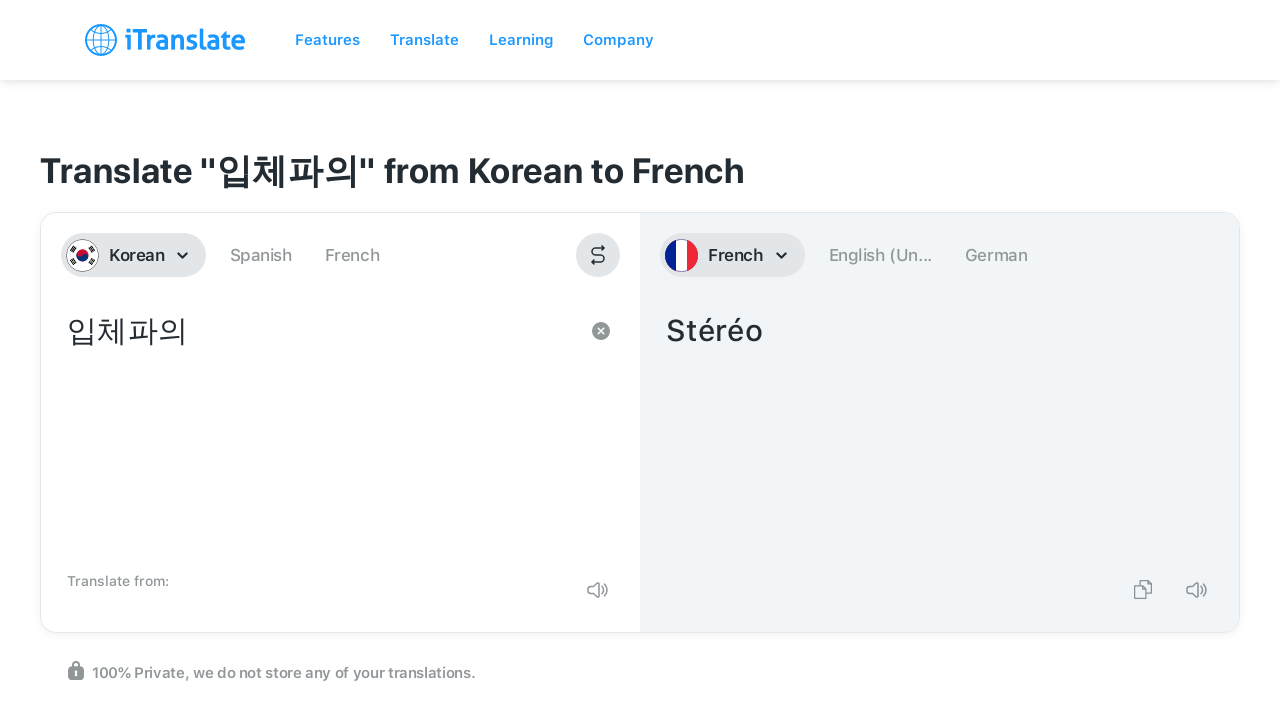

--- FILE ---
content_type: text/css; charset=utf-8
request_url: https://itranslate.com/css/webapp/webapp-layout.css
body_size: -398
content:
.webappLayout{height:auto;width:100%;max-width:1280px;margin:auto;padding:50px 20px 50px}@media screen and (max-width:479px){.webappLayout{margin-bottom:0;height:auto;padding:25px 20px}}

--- FILE ---
content_type: image/svg+xml
request_url: https://itranslate.com/images/product_icon_itranslate_for_android.svg
body_size: 1526
content:
<?xml version="1.0" encoding="UTF-8"?>
<svg width="40px" height="40px" viewBox="0 0 40 40" version="1.1" xmlns="http://www.w3.org/2000/svg" xmlns:xlink="http://www.w3.org/1999/xlink">
    <!-- Generator: Sketch 63 (92445) - https://sketch.com -->
    <title>Product Icons / Single Colored / iTranslate for Android</title>
    <desc>Created with Sketch.</desc>
    <defs>
        <path d="M14,0 C21.7319865,0 28,6.2680135 28,14 C28,21.7319865 21.7319865,28 14,28 C6.2680135,28 0,21.7319865 0,14 C0,6.2680135 6.2680135,0 14,0 Z M9.14742038,21.1017065 L8.8498012,21.230238 C9.95223864,24.0098974 11.6643881,25.8712427 13.5716642,26.115484 L13.5717434,20.149934 C12.0091718,20.2016504 10.517982,20.5353234 9.14742038,21.1017065 Z M14.4282566,20.149934 L14.4283358,26.115484 C16.3356119,25.8712427 18.0477614,24.0098974 19.1501988,21.230238 C17.6987018,20.5853873 16.1045544,20.2054144 14.4282566,20.149934 Z M8.07644845,21.606169 L7.90241826,21.6976906 C7.15084025,22.1092291 6.4453784,22.5944834 5.79575898,23.1437272 C7.27980442,24.4772007 9.08936755,25.453214 11.0905733,25.9391765 C9.87186045,25.0035113 8.83478462,23.4941343 8.07644845,21.606169 Z M19.9240828,21.6044321 L19.8349746,21.8219508 C19.0853106,23.609196 18.0813665,25.0394722 16.9099441,25.9401047 C18.9106325,25.453214 20.7201956,24.4772007 22.2038651,23.1453876 C21.5048668,22.5524164 20.7407685,22.0352725 19.9240828,21.6044321 Z M6.71812348,14.4287461 L1.72162907,14.4288086 C1.82975515,17.5810532 3.12541392,20.4317944 5.17520258,22.5476292 C5.96791165,21.8671599 6.84027822,21.2776253 7.77615254,20.7938001 C7.13935828,18.9296201 6.75980472,16.7537136 6.71812348,14.4287461 Z M26.2783709,14.4288086 L21.2818765,14.4287461 C21.2401953,16.7537136 20.8606417,18.9296201 20.2238136,20.7961326 C21.1597218,21.2776253 22.0320884,21.8671599 22.8251497,22.5466063 C24.8745861,20.4317944 26.1702449,17.5810532 26.2783709,14.4288086 Z M13.571,14.428 L7.57541399,14.4284772 C7.61641787,16.6293756 7.97195766,18.6761556 8.555587,20.4231104 C10.098856,19.7452878 11.7920342,19.3475407 13.5715075,19.2923503 L13.571,14.428 Z M20.424586,14.4284772 L14.428,14.428 L14.4284925,19.2923503 C16.2079658,19.3475407 17.901144,19.7452878 19.4442915,20.421856 C20.0280423,18.6761556 20.3835821,16.6293756 20.424586,14.4284772 Z M5.17485028,5.45339369 L5.01918766,5.61639134 C3.05982043,7.71443801 1.82698566,10.4996866 1.72162907,13.5711914 L6.71812348,13.5712539 C6.75980472,11.2462864 7.13935828,9.07037992 7.77618642,7.20386737 C6.84027822,6.72237469 5.96791165,6.13284013 5.17485028,5.45339369 Z M8.55570852,7.57814399 L8.52404932,7.67226081 C7.95916126,9.39815762 7.61567401,11.4105515 7.57541399,13.5715228 L13.571,13.571 L13.5715075,8.70764973 C11.7920342,8.6524593 10.098856,8.25471218 8.55570852,7.57814399 Z M22.8247974,5.45237076 L22.6722159,5.58248531 C21.9203867,6.20772033 21.099944,6.75327839 20.2238475,7.20619991 C20.8606417,9.07037992 21.2401953,11.2462864 21.2818765,13.5712539 L26.2783709,13.5711914 C26.1702449,10.4189468 24.8745861,7.56820561 22.8247974,5.45237076 Z M19.444413,7.57688956 L19.3569996,7.61604924 C17.8373773,8.26956319 16.1744736,8.65349806 14.4284925,8.70764973 L14.428,13.571 L20.424586,13.5715228 C20.3835821,11.3706244 20.0280423,9.3238444 19.444413,7.57688956 Z M8.91467156,6.6089714 L8.85010183,6.7709478 C10.3012982,7.41461266 11.8954456,7.79458562 13.5717434,7.85006603 L13.5716642,1.88451599 C11.7014023,2.1240173 10.018767,3.91846598 8.91467156,6.6089714 Z M14.4283358,1.88451599 L14.4282566,7.85006603 C16.1045544,7.79458562 17.6987018,7.41461266 19.1498982,6.7709478 C18.0477614,3.99010262 16.3356119,2.12875725 14.4283358,1.88451599 Z M11.0900559,2.0598953 L11.0617193,2.06786741 C9.07197322,2.55618017 7.27267049,3.52920308 5.79613487,4.85461242 C6.49513322,5.44758361 7.25923151,5.96472753 8.07591719,6.39556789 C8.83478462,4.5058657 9.87186045,2.99648865 11.0900559,2.0598953 Z M16.9094267,2.06082347 L16.9939003,2.12557757 C18.1758051,3.06627866 19.1826967,4.54938739 19.9235515,6.39383101 C20.7407685,5.96472753 21.5048668,5.44758361 22.204241,4.85627278 C20.7201956,3.52279932 18.9106325,2.54678601 16.9094267,2.06082347 Z" id="path-1"></path>
    </defs>
    <g id="Product-Icons-/-Single-Colored-/-iTranslate-for-Android" stroke="none" stroke-width="1" fill="none" fill-rule="evenodd">
        <path d="M20,0 C4,0 0,4 0,20 C0,36 4,40 20,40 C36,40 40,36 40,20 C40,4 36,0 20,0 Z" id="App-Shape---Squircle" fill="#242C33"></path>
        <g id="Logos/iTranslate-Glyph" transform="translate(6.000000, 6.000000)">
            <mask id="mask-2" fill="white">
                <use xlink:href="#path-1"></use>
            </mask>
            <use id="iTranslate-Glyph" fill="#FFFFFF" fill-rule="evenodd" xlink:href="#path-1"></use>
        </g>
    </g>
</svg>

--- FILE ---
content_type: image/svg+xml
request_url: https://itranslate.com/images/product_icon_converse.svg
body_size: 732
content:
<?xml version="1.0" encoding="UTF-8"?>
<svg width="40px" height="40px" viewBox="0 0 40 40" version="1.1" xmlns="http://www.w3.org/2000/svg" xmlns:xlink="http://www.w3.org/1999/xlink">
    <!-- Generator: Sketch 63 (92445) - https://sketch.com -->
    <title>Product Icons / Single Colored / Converse</title>
    <desc>Created with Sketch.</desc>
    <defs>
        <path d="M11.5374834,0 L28.4625166,0 C32.4743509,0 33.929139,0.41771525 35.3958057,1.20209717 C36.8624723,1.98647908 38.0135209,3.13752767 38.7979028,4.60419433 C39.5822847,6.070861 40,7.52564907 40,11.5374834 L40,28.4625166 C40,32.4743509 39.5822847,33.929139 38.7979028,35.3958057 C38.0135209,36.8624723 36.8624723,38.0135209 35.3958057,38.7979028 C33.929139,39.5822847 32.4743509,40 28.4625166,40 L11.5374834,40 C7.52564907,40 6.070861,39.5822847 4.60419433,38.7979028 C3.13752767,38.0135209 1.98647908,36.8624723 1.20209717,35.3958057 C0.41771525,33.929139 0,32.4743509 0,28.4625166 L0,11.5374834 C0,7.52564907 0.41771525,6.070861 1.20209717,4.60419433 C1.98647908,3.13752767 3.13752767,1.98647908 4.60419433,1.20209717 C6.070861,0.41771525 7.52564907,0 11.5374834,0 Z" id="path-1"></path>
    </defs>
    <g id="Product-Icons-/-Single-Colored-/-Converse" stroke="none" stroke-width="1" fill="none" fill-rule="evenodd">
        <mask id="mask-2" fill="white">
            <use xlink:href="#path-1"></use>
        </mask>
        <use id="App-Shape---iOS" fill="#242C33" xlink:href="#path-1"></use>
        <g id="Waves" mask="url(#mask-2)">
            <g transform="translate(3.750000, 11.640625)">
                <g id="Left">
                    <circle id="Oval" fill="#FFFFFF" cx="3.90625" cy="8.359375" r="3.90625"></circle>
                    <path d="M9.32003629,13.7731613 C10.745987,12.3472106 11.5625,10.416757 11.5625,8.359375 C11.5625,6.30199303 10.745987,4.37153937 9.32003629,2.94558871 C8.95391977,2.57947218 8.3603276,2.57947218 7.99421108,2.94558871 C7.62809456,3.31170523 7.62809456,3.9052974 7.99421108,4.27141392 C9.07201683,5.34921967 9.6875,6.80438532 9.6875,8.359375 C9.6875,9.91436468 9.07201683,11.3695303 7.99421108,12.4473361 C7.62809456,12.8134526 7.62809456,13.4070448 7.99421108,13.7731613 C8.3603276,14.1392778 8.95391977,14.1392778 9.32003629,13.7731613 Z" id="Oval-2" fill="#FFFFFF" fill-rule="nonzero"></path>
                    <path d="M11.9716867,16.4248117 C14.0963601,14.3001383 15.3125,11.4248607 15.3125,8.359375 C15.3125,5.29388932 14.0963601,2.41861166 11.9716867,0.293938277 C11.6055702,-0.0721782463 11.011978,-0.0721782463 10.6458615,0.293938277 C10.279745,0.660054801 10.279745,1.25364697 10.6458615,1.61976349 C12.42239,3.39629196 13.4375,5.79628161 13.4375,8.359375 C13.4375,10.9224684 12.42239,13.322458 10.6458615,15.0989865 C10.279745,15.465103 10.279745,16.0586952 10.6458615,16.4248117 C11.011978,16.7909282 11.6055702,16.7909282 11.9716867,16.4248117 Z" id="Oval-2" fill="#FFFFFF" fill-rule="nonzero"></path>
                </g>
                <g id="Right" transform="translate(24.500000, 8.500000) scale(-1, 1) translate(-24.500000, -8.500000) translate(16.500000, 0.000000)">
                    <circle id="Oval" fill="#FFFFFF" cx="3.90625" cy="8.359375" r="3.90625"></circle>
                    <path d="M9.32003629,13.7731613 C10.745987,12.3472106 11.5625,10.416757 11.5625,8.359375 C11.5625,6.30199303 10.745987,4.37153937 9.32003629,2.94558871 C8.95391977,2.57947218 8.3603276,2.57947218 7.99421108,2.94558871 C7.62809456,3.31170523 7.62809456,3.9052974 7.99421108,4.27141392 C9.07201683,5.34921967 9.6875,6.80438532 9.6875,8.359375 C9.6875,9.91436468 9.07201683,11.3695303 7.99421108,12.4473361 C7.62809456,12.8134526 7.62809456,13.4070448 7.99421108,13.7731613 C8.3603276,14.1392778 8.95391977,14.1392778 9.32003629,13.7731613 Z" id="Oval-2" fill="#FFFFFF" fill-rule="nonzero"></path>
                    <path d="M11.9716867,16.4248117 C14.0963601,14.3001383 15.3125,11.4248607 15.3125,8.359375 C15.3125,5.29388932 14.0963601,2.41861166 11.9716867,0.293938277 C11.6055702,-0.0721782463 11.011978,-0.0721782463 10.6458615,0.293938277 C10.279745,0.660054801 10.279745,1.25364697 10.6458615,1.61976349 C12.42239,3.39629196 13.4375,5.79628161 13.4375,8.359375 C13.4375,10.9224684 12.42239,13.322458 10.6458615,15.0989865 C10.279745,15.465103 10.279745,16.0586952 10.6458615,16.4248117 C11.011978,16.7909282 11.6055702,16.7909282 11.9716867,16.4248117 Z" id="Oval-2" fill="#FFFFFF" fill-rule="nonzero"></path>
                </g>
            </g>
        </g>
    </g>
</svg>

--- FILE ---
content_type: image/svg+xml
request_url: https://itranslate-webapp-production.web.app/images/icon-lock.svg
body_size: 133
content:
<svg width="12" height="14" viewBox="0 0 12 14" fill="none" xmlns="http://www.w3.org/2000/svg">
<path fill-rule="evenodd" clip-rule="evenodd" d="M6.25 0C7.76878 0 9 1.2536 9 2.8L9.00105 3.8438C9.73093 3.8957 10.097 4.02562 10.4653 4.22617C10.9542 4.49238 11.3378 4.88304 11.5993 5.38082C11.8608 5.8786 12 6.37234 12 7.73393V10.0842C12 11.4458 11.8608 11.9396 11.5993 12.4374C11.3378 12.9351 10.9542 13.3258 10.4653 13.592C9.97638 13.8582 9.49145 14 8.15417 14H3.84583C2.50855 14 2.02362 13.8582 1.53473 13.592C1.04584 13.3258 0.66216 12.9351 0.400699 12.4374C0.139239 11.9396 0 11.4458 0 10.0842V7.73393C0 6.37234 0.139239 5.8786 0.400699 5.38082C0.66216 4.88304 1.04584 4.49238 1.53473 4.22617C1.90319 4.02553 2.26939 3.89558 2.99991 3.84373L3 2.8C3 1.2536 4.23122 0 5.75 0H6.25ZM6 6.87273C5.44772 6.87273 5 7.32858 5 7.89091C5 8.1647 5.10614 8.41325 5.2788 8.59623L5.37049 8.68207L5.09703 10.3527C5.09251 10.3803 5.09023 10.4083 5.09023 10.4364C5.09023 10.6863 5.26711 10.8941 5.50035 10.9373L5.59023 10.9455H6.40977C6.43731 10.9455 6.4648 10.9431 6.49197 10.9385C6.73409 10.8974 6.90638 10.6856 6.9098 10.4443L6.90297 10.3527L6.62951 8.68207C6.85554 8.4954 7 8.21033 7 7.89091C7 7.32858 6.55228 6.87273 6 6.87273ZM6.25 1.52727H5.75C5.05964 1.52727 4.5 2.09709 4.5 2.8V3.81818H7.5V2.8C7.5 2.09709 6.94036 1.52727 6.25 1.52727Z" fill="#919699"/>
</svg>


--- FILE ---
content_type: application/javascript; charset=utf-8
request_url: https://cdnjs.cloudflare.com/ajax/libs/js-sha512/0.3.0/sha512.min.js
body_size: 2738
content:
/*
 * [js-sha512]{@link https://github.com/emn178/js-sha512}
 *
 * @version 0.3.0
 * @author Chen, Yi-Cyuan [emn178@gmail.com]
 * @copyright Chen, Yi-Cyuan 2014-2017
 * @license MIT
 */
!function(){"use strict";var e="object"==typeof window?window:{},o=!e.JS_SHA512_NO_NODE_JS&&"object"==typeof process&&process.versions&&process.versions.node;o&&(e=global);var n=!e.JS_SHA512_NO_COMMON_JS&&"object"==typeof module&&module.exports,r="function"==typeof define&&define.amd,t="0123456789abcdef".split(""),s=[-2147483648,8388608,32768,128],a=[24,16,8,0],f=[1116352408,3609767458,1899447441,602891725,3049323471,3964484399,3921009573,2173295548,961987163,4081628472,1508970993,3053834265,2453635748,2937671579,2870763221,3664609560,3624381080,2734883394,310598401,1164996542,607225278,1323610764,1426881987,3590304994,1925078388,4068182383,2162078206,991336113,2614888103,633803317,3248222580,3479774868,3835390401,2666613458,4022224774,944711139,264347078,2341262773,604807628,2007800933,770255983,1495990901,1249150122,1856431235,1555081692,3175218132,1996064986,2198950837,2554220882,3999719339,2821834349,766784016,2952996808,2566594879,3210313671,3203337956,3336571891,1034457026,3584528711,2466948901,113926993,3758326383,338241895,168717936,666307205,1188179964,773529912,1546045734,1294757372,1522805485,1396182291,2643833823,1695183700,2343527390,1986661051,1014477480,2177026350,1206759142,2456956037,344077627,2730485921,1290863460,2820302411,3158454273,3259730800,3505952657,3345764771,106217008,3516065817,3606008344,3600352804,1432725776,4094571909,1467031594,275423344,851169720,430227734,3100823752,506948616,1363258195,659060556,3750685593,883997877,3785050280,958139571,3318307427,1322822218,3812723403,1537002063,2003034995,1747873779,3602036899,1955562222,1575990012,2024104815,1125592928,2227730452,2716904306,2361852424,442776044,2428436474,593698344,2756734187,3733110249,3204031479,2999351573,3329325298,3815920427,3391569614,3928383900,3515267271,566280711,3940187606,3454069534,4118630271,4000239992,116418474,1914138554,174292421,2731055270,289380356,3203993006,460393269,320620315,685471733,587496836,852142971,1086792851,1017036298,365543100,1126000580,2618297676,1288033470,3409855158,1501505948,4234509866,1607167915,987167468,1816402316,1246189591],c=[],i=function(e){return h(e,384)},u=function(e){return h(e,256)},d=function(e){return h(e,224)},h=function(e,o){var n,r,i,u,d,h,_,p,l,v,S,b,w,O,m,y,A,J,N,j,C,g,x,H,M,D,E,k,q,z,B,F,G,I,K,L,P,Q,R,T,U,V,W,X,Y=!1,Z=0,$=0,ee=0,oe=e.length;384==o?(n=3418070365,r=3238371032,i=1654270250,u=914150663,d=2438529370,h=812702999,_=355462360,p=4144912697,l=1731405415,v=4290775857,S=2394180231,b=1750603025,w=3675008525,O=1694076839,m=1203062813,y=3204075428):256==o?(n=573645204,r=4230739756,i=2673172387,u=3360449730,d=596883563,h=1867755857,_=2520282905,p=1497426621,l=2519219938,v=2827943907,S=3193839141,b=1401305490,w=721525244,O=746961066,m=246885852,y=2177182882):224==o?(n=2352822216,r=424955298,i=1944164710,u=2312950998,d=502970286,h=855612546,_=1738396948,p=1479516111,l=258812777,v=2077511080,S=2011393907,b=79989058,w=1067287976,O=1780299464,m=286451373,y=2446758561):(n=1779033703,r=4089235720,i=3144134277,u=2227873595,d=1013904242,h=4271175723,_=2773480762,p=1595750129,l=1359893119,v=2917565137,S=2600822924,b=725511199,w=528734635,O=4215389547,m=1541459225,y=327033209,o=512),A=0;do{for(c[0]=A,c[1]=c[2]=c[3]=c[4]=c[5]=c[6]=c[7]=c[8]=c[9]=c[10]=c[11]=c[12]=c[13]=c[14]=c[15]=c[16]=c[17]=c[18]=c[19]=c[20]=c[21]=c[22]=c[23]=c[24]=c[25]=c[26]=c[27]=c[28]=c[29]=c[30]=c[31]=c[32]=0,N=$;oe>Z&&128>N;++Z)J=e.charCodeAt(Z),128>J?c[N>>2]|=J<<a[3&N++]:2048>J?(c[N>>2]|=(192|J>>6)<<a[3&N++],c[N>>2]|=(128|63&J)<<a[3&N++]):55296>J||J>=57344?(c[N>>2]|=(224|J>>12)<<a[3&N++],c[N>>2]|=(128|J>>6&63)<<a[3&N++],c[N>>2]|=(128|63&J)<<a[3&N++]):(J=65536+((1023&J)<<10|1023&e.charCodeAt(++Z)),c[N>>2]|=(240|J>>18)<<a[3&N++],c[N>>2]|=(128|J>>12&63)<<a[3&N++],c[N>>2]|=(128|J>>6&63)<<a[3&N++],c[N>>2]|=(128|63&J)<<a[3&N++]);for(ee+=N-$,$=N-128,Z==oe&&(c[N>>2]|=s[3&N],++Z),A=c[32],Z>oe&&112>N&&(c[31]=ee<<3,Y=!0),j=32;160>j;j+=2)R=c[j-30],T=c[j-29],C=(R>>>1|T<<31)^(R>>>8|T<<24)^R>>>7,g=(T>>>1|R<<31)^(T>>>8|R<<24)^(T>>>7|R<<25),R=c[j-4],T=c[j-3],x=(R>>>19|T<<13)^(T>>>29|R<<3)^R>>>6,H=(T>>>19|R<<13)^(R>>>29|T<<3)^(T>>>6|R<<26),R=c[j-32],T=c[j-31],U=c[j-14],V=c[j-13],M=(65535&V)+(65535&T)+(65535&g)+(65535&H),D=(V>>>16)+(T>>>16)+(g>>>16)+(H>>>16)+(M>>>16),E=(65535&U)+(65535&R)+(65535&C)+(65535&x)+(D>>>16),k=(U>>>16)+(R>>>16)+(C>>>16)+(x>>>16)+(E>>>16),c[j]=k<<16|65535&E,c[j+1]=D<<16|65535&M;var ne=n,re=r,te=i,se=u,ae=d,fe=h,ce=_,ie=p,ue=l,de=v,he=S,_e=b,pe=w,le=O,ve=m,Se=y;for(K=te&ae,L=se&fe,j=0;160>j;j+=8)C=(ne>>>28|re<<4)^(re>>>2|ne<<30)^(re>>>7|ne<<25),g=(re>>>28|ne<<4)^(ne>>>2|re<<30)^(ne>>>7|re<<25),x=(ue>>>14|de<<18)^(ue>>>18|de<<14)^(de>>>9|ue<<23),H=(de>>>14|ue<<18)^(de>>>18|ue<<14)^(ue>>>9|de<<23),q=ne&te,z=re&se,P=q^ne&ae^K,Q=z^re&fe^L,W=ue&he^~ue&pe,X=de&_e^~de&le,R=c[j],T=c[j+1],U=f[j],V=f[j+1],M=(65535&V)+(65535&T)+(65535&X)+(65535&H)+(65535&Se),D=(V>>>16)+(T>>>16)+(X>>>16)+(H>>>16)+(Se>>>16)+(M>>>16),E=(65535&U)+(65535&R)+(65535&W)+(65535&x)+(65535&ve)+(D>>>16),k=(U>>>16)+(R>>>16)+(W>>>16)+(x>>>16)+(ve>>>16)+(E>>>16),R=k<<16|65535&E,T=D<<16|65535&M,M=(65535&Q)+(65535&g),D=(Q>>>16)+(g>>>16)+(M>>>16),E=(65535&P)+(65535&C)+(D>>>16),k=(P>>>16)+(C>>>16)+(E>>>16),U=k<<16|65535&E,V=D<<16|65535&M,M=(65535&ie)+(65535&T),D=(ie>>>16)+(T>>>16)+(M>>>16),E=(65535&ce)+(65535&R)+(D>>>16),k=(ce>>>16)+(R>>>16)+(E>>>16),ve=k<<16|65535&E,Se=D<<16|65535&M,M=(65535&V)+(65535&T),D=(V>>>16)+(T>>>16)+(M>>>16),E=(65535&U)+(65535&R)+(D>>>16),k=(U>>>16)+(R>>>16)+(E>>>16),ce=k<<16|65535&E,ie=D<<16|65535&M,C=(ce>>>28|ie<<4)^(ie>>>2|ce<<30)^(ie>>>7|ce<<25),g=(ie>>>28|ce<<4)^(ce>>>2|ie<<30)^(ce>>>7|ie<<25),x=(ve>>>14|Se<<18)^(ve>>>18|Se<<14)^(Se>>>9|ve<<23),H=(Se>>>14|ve<<18)^(Se>>>18|ve<<14)^(ve>>>9|Se<<23),B=ce&ne,F=ie&re,P=B^ce&te^q,Q=F^ie&se^z,W=ve&ue^~ve&he,X=Se&de^~Se&_e,R=c[j+2],T=c[j+3],U=f[j+2],V=f[j+3],M=(65535&V)+(65535&T)+(65535&X)+(65535&H)+(65535&le),D=(V>>>16)+(T>>>16)+(X>>>16)+(H>>>16)+(le>>>16)+(M>>>16),E=(65535&U)+(65535&R)+(65535&W)+(65535&x)+(65535&pe)+(D>>>16),k=(U>>>16)+(R>>>16)+(W>>>16)+(x>>>16)+(pe>>>16)+(E>>>16),R=k<<16|65535&E,T=D<<16|65535&M,M=(65535&Q)+(65535&g),D=(Q>>>16)+(g>>>16)+(M>>>16),E=(65535&P)+(65535&C)+(D>>>16),k=(P>>>16)+(C>>>16)+(E>>>16),U=k<<16|65535&E,V=D<<16|65535&M,M=(65535&fe)+(65535&T),D=(fe>>>16)+(T>>>16)+(M>>>16),E=(65535&ae)+(65535&R)+(D>>>16),k=(ae>>>16)+(R>>>16)+(E>>>16),pe=k<<16|65535&E,le=D<<16|65535&M,M=(65535&V)+(65535&T),D=(V>>>16)+(T>>>16)+(M>>>16),E=(65535&U)+(65535&R)+(D>>>16),k=(U>>>16)+(R>>>16)+(E>>>16),ae=k<<16|65535&E,fe=D<<16|65535&M,C=(ae>>>28|fe<<4)^(fe>>>2|ae<<30)^(fe>>>7|ae<<25),g=(fe>>>28|ae<<4)^(ae>>>2|fe<<30)^(ae>>>7|fe<<25),x=(pe>>>14|le<<18)^(pe>>>18|le<<14)^(le>>>9|pe<<23),H=(le>>>14|pe<<18)^(le>>>18|pe<<14)^(pe>>>9|le<<23),G=ae&ce,I=fe&ie,P=G^ae&ne^B,Q=I^fe&re^F,W=pe&ve^~pe&ue,X=le&Se^~le&de,R=c[j+4],T=c[j+5],U=f[j+4],V=f[j+5],M=(65535&V)+(65535&T)+(65535&X)+(65535&H)+(65535&_e),D=(V>>>16)+(T>>>16)+(X>>>16)+(H>>>16)+(_e>>>16)+(M>>>16),E=(65535&U)+(65535&R)+(65535&W)+(65535&x)+(65535&he)+(D>>>16),k=(U>>>16)+(R>>>16)+(W>>>16)+(x>>>16)+(he>>>16)+(E>>>16),R=k<<16|65535&E,T=D<<16|65535&M,M=(65535&Q)+(65535&g),D=(Q>>>16)+(g>>>16)+(M>>>16),E=(65535&P)+(65535&C)+(D>>>16),k=(P>>>16)+(C>>>16)+(E>>>16),U=k<<16|65535&E,V=D<<16|65535&M,M=(65535&se)+(65535&T),D=(se>>>16)+(T>>>16)+(M>>>16),E=(65535&te)+(65535&R)+(D>>>16),k=(te>>>16)+(R>>>16)+(E>>>16),he=k<<16|65535&E,_e=D<<16|65535&M,M=(65535&V)+(65535&T),D=(V>>>16)+(T>>>16)+(M>>>16),E=(65535&U)+(65535&R)+(D>>>16),k=(U>>>16)+(R>>>16)+(E>>>16),te=k<<16|65535&E,se=D<<16|65535&M,C=(te>>>28|se<<4)^(se>>>2|te<<30)^(se>>>7|te<<25),g=(se>>>28|te<<4)^(te>>>2|se<<30)^(te>>>7|se<<25),x=(he>>>14|_e<<18)^(he>>>18|_e<<14)^(_e>>>9|he<<23),H=(_e>>>14|he<<18)^(_e>>>18|he<<14)^(he>>>9|_e<<23),K=te&ae,L=se&fe,P=K^te&ce^G,Q=L^se&ie^I,W=he&pe^~he&ve,X=_e&le^~_e&Se,R=c[j+6],T=c[j+7],U=f[j+6],V=f[j+7],M=(65535&V)+(65535&T)+(65535&X)+(65535&H)+(65535&de),D=(V>>>16)+(T>>>16)+(X>>>16)+(H>>>16)+(de>>>16)+(M>>>16),E=(65535&U)+(65535&R)+(65535&W)+(65535&x)+(65535&ue)+(D>>>16),k=(U>>>16)+(R>>>16)+(W>>>16)+(x>>>16)+(ue>>>16)+(E>>>16),R=k<<16|65535&E,T=D<<16|65535&M,M=(65535&Q)+(65535&g),D=(Q>>>16)+(g>>>16)+(M>>>16),E=(65535&P)+(65535&C)+(D>>>16),k=(P>>>16)+(C>>>16)+(E>>>16),U=k<<16|65535&E,V=D<<16|65535&M,M=(65535&re)+(65535&T),D=(re>>>16)+(T>>>16)+(M>>>16),E=(65535&ne)+(65535&R)+(D>>>16),k=(ne>>>16)+(R>>>16)+(E>>>16),ue=k<<16|65535&E,de=D<<16|65535&M,M=(65535&V)+(65535&T),D=(V>>>16)+(T>>>16)+(M>>>16),E=(65535&U)+(65535&R)+(D>>>16),k=(U>>>16)+(R>>>16)+(E>>>16),ne=k<<16|65535&E,re=D<<16|65535&M;M=(65535&r)+(65535&re),D=(r>>>16)+(re>>>16)+(M>>>16),E=(65535&n)+(65535&ne)+(D>>>16),k=(n>>>16)+(ne>>>16)+(E>>>16),n=k<<16|65535&E,r=D<<16|65535&M,M=(65535&u)+(65535&se),D=(u>>>16)+(se>>>16)+(M>>>16),E=(65535&i)+(65535&te)+(D>>>16),k=(i>>>16)+(te>>>16)+(E>>>16),i=k<<16|65535&E,u=D<<16|65535&M,M=(65535&h)+(65535&fe),D=(h>>>16)+(fe>>>16)+(M>>>16),E=(65535&d)+(65535&ae)+(D>>>16),k=(d>>>16)+(ae>>>16)+(E>>>16),d=k<<16|65535&E,h=D<<16|65535&M,M=(65535&p)+(65535&ie),D=(p>>>16)+(ie>>>16)+(M>>>16),E=(65535&_)+(65535&ce)+(D>>>16),k=(_>>>16)+(ce>>>16)+(E>>>16),_=k<<16|65535&E,p=D<<16|65535&M,M=(65535&v)+(65535&de),D=(v>>>16)+(de>>>16)+(M>>>16),E=(65535&l)+(65535&ue)+(D>>>16),k=(l>>>16)+(ue>>>16)+(E>>>16),l=k<<16|65535&E,v=D<<16|65535&M,M=(65535&b)+(65535&_e),D=(b>>>16)+(_e>>>16)+(M>>>16),E=(65535&S)+(65535&he)+(D>>>16),k=(S>>>16)+(he>>>16)+(E>>>16),S=k<<16|65535&E,b=D<<16|65535&M,M=(65535&O)+(65535&le),D=(O>>>16)+(le>>>16)+(M>>>16),E=(65535&w)+(65535&pe)+(D>>>16),k=(w>>>16)+(pe>>>16)+(E>>>16),w=k<<16|65535&E,O=D<<16|65535&M,M=(65535&y)+(65535&Se),D=(y>>>16)+(Se>>>16)+(M>>>16),E=(65535&m)+(65535&ve)+(D>>>16),k=(m>>>16)+(ve>>>16)+(E>>>16),m=k<<16|65535&E,y=D<<16|65535&M}while(!Y);var be=t[n>>28&15]+t[n>>24&15]+t[n>>20&15]+t[n>>16&15]+t[n>>12&15]+t[n>>8&15]+t[n>>4&15]+t[15&n]+t[r>>28&15]+t[r>>24&15]+t[r>>20&15]+t[r>>16&15]+t[r>>12&15]+t[r>>8&15]+t[r>>4&15]+t[15&r]+t[i>>28&15]+t[i>>24&15]+t[i>>20&15]+t[i>>16&15]+t[i>>12&15]+t[i>>8&15]+t[i>>4&15]+t[15&i]+t[u>>28&15]+t[u>>24&15]+t[u>>20&15]+t[u>>16&15]+t[u>>12&15]+t[u>>8&15]+t[u>>4&15]+t[15&u]+t[d>>28&15]+t[d>>24&15]+t[d>>20&15]+t[d>>16&15]+t[d>>12&15]+t[d>>8&15]+t[d>>4&15]+t[15&d]+t[h>>28&15]+t[h>>24&15]+t[h>>20&15]+t[h>>16&15]+t[h>>12&15]+t[h>>8&15]+t[h>>4&15]+t[15&h]+t[_>>28&15]+t[_>>24&15]+t[_>>20&15]+t[_>>16&15]+t[_>>12&15]+t[_>>8&15]+t[_>>4&15]+t[15&_];return o>=256&&(be+=t[p>>28&15]+t[p>>24&15]+t[p>>20&15]+t[p>>16&15]+t[p>>12&15]+t[p>>8&15]+t[p>>4&15]+t[15&p]),o>=384&&(be+=t[l>>28&15]+t[l>>24&15]+t[l>>20&15]+t[l>>16&15]+t[l>>12&15]+t[l>>8&15]+t[l>>4&15]+t[15&l]+t[v>>28&15]+t[v>>24&15]+t[v>>20&15]+t[v>>16&15]+t[v>>12&15]+t[v>>8&15]+t[v>>4&15]+t[15&v]+t[S>>28&15]+t[S>>24&15]+t[S>>20&15]+t[S>>16&15]+t[S>>12&15]+t[S>>8&15]+t[S>>4&15]+t[15&S]+t[b>>28&15]+t[b>>24&15]+t[b>>20&15]+t[b>>16&15]+t[b>>12&15]+t[b>>8&15]+t[b>>4&15]+t[15&b]),512==o&&(be+=t[w>>28&15]+t[w>>24&15]+t[w>>20&15]+t[w>>16&15]+t[w>>12&15]+t[w>>8&15]+t[w>>4&15]+t[15&w]+t[O>>28&15]+t[O>>24&15]+t[O>>20&15]+t[O>>16&15]+t[O>>12&15]+t[O>>8&15]+t[O>>4&15]+t[15&O]+t[m>>28&15]+t[m>>24&15]+t[m>>20&15]+t[m>>16&15]+t[m>>12&15]+t[m>>8&15]+t[m>>4&15]+t[15&m]+t[y>>28&15]+t[y>>24&15]+t[y>>20&15]+t[y>>16&15]+t[y>>12&15]+t[y>>8&15]+t[y>>4&15]+t[15&y]),be},_=h;_.sha512=h,_.sha384=i,_.sha512_256=u,_.sha512_224=d,n?module.exports=_:(e.sha512=h,e.sha384=i,e.sha512_256=u,e.sha512_224=d,r&&define(function(){return _}))}();

--- FILE ---
content_type: image/svg+xml
request_url: https://itranslate-webapp-production.web.app/images/ko.svg
body_size: 448
content:
<?xml version="1.0" encoding="UTF-8"?>
<svg width="180px" height="180px" viewBox="0 0 180 180" version="1.1" xmlns="http://www.w3.org/2000/svg" xmlns:xlink="http://www.w3.org/1999/xlink">
    <!-- Generator: Sketch 61 (89581) - https://sketch.com -->
    <title>Overrides/Languages/ko</title>
    <desc>Created with Sketch.</desc>
    <defs>
        <circle id="path-1" cx="90" cy="90" r="90"></circle>
    </defs>
    <g id="Overrides/Languages/ko" stroke="none" stroke-width="1" fill="none" fill-rule="evenodd">
        <g id="ko">
            <mask id="mask-2" fill="white">
                <use xlink:href="#path-1"></use>
            </mask>
            <use id="Mask" fill="#FFFFFF" xlink:href="#path-1"></use>
            <g id="Shapes" mask="url(#mask-2)">
                <g transform="translate(-9.000000, 0.000000)">
                    <rect id="Rectangle-path" fill="#FFFFFF" fill-rule="evenodd" x="0" y="23" width="198" height="132.244898"></rect>
                    <g id="Group" stroke-width="1" fill="none" fill-rule="evenodd" transform="translate(101.288138, 90.650705) rotate(-56.309933) translate(-101.288138, -90.650705) translate(68.288138, 19.018052)">
                        <g id="b2" transform="translate(16.500000, 0.000000)" fill="#000000" stroke="#000000" stroke-width="5.51020408">
                            <path d="M0,0 L33,0 M0,8.26530612 L33,8.26530612 M0,16.5306122 L33,16.5306122" id="b"></path>
                            <g id="b-link" transform="translate(0.000000, 121.224490)">
                                <path d="M0,0 L33,0 M0,8.26530612 L33,8.26530612 M0,16.5306122 L33,16.5306122" id="b"></path>
                            </g>
                        </g>
                        <line x1="33" y1="115.714286" x2="33" y2="143.265306" id="Shape" stroke="#FFFFFF" stroke-width="2.75510204" fill="#000000"></line>
                        <ellipse id="Oval" fill="#C60C30" cx="33" cy="68.877551" rx="33" ry="33.0612245"></ellipse>
                        <path d="M33,35.8163265 C23.8873016,35.8163265 16.5,43.2173337 16.5,52.3469388 C16.5,61.4765438 23.8873016,68.877551 33,68.877551 C42.1126984,68.877551 49.5,76.2785582 49.5,85.4081633 C49.5,94.5377683 42.1126984,101.938776 33,101.938776 C14.7746033,101.938776 4.88498131e-15,87.1367611 0,68.877551 C0,50.6183409 14.7746033,35.8163265 33,35.8163265 L33,35.8163265 Z" id="Shape" fill="#003478"></path>
                    </g>
                    <g id="Group" stroke-width="1" fill="none" fill-rule="evenodd" transform="translate(101.288138, 87.594193) rotate(236.309933) translate(-101.288138, -87.594193) translate(84.788138, 15.961540)">
                        <g id="b2-link" fill="#000000" stroke="#000000" stroke-width="5.51020408">
                            <g id="b2">
                                <path d="M0,0 L33,0 M0,8.26530612 L33,8.26530612 M0,16.5306122 L33,16.5306122" id="b"></path>
                                <g id="b-link" transform="translate(0.000000, 121.224490)">
                                    <path d="M0,0 L33,0 M0,8.26530612 L33,8.26530612 M0,16.5306122 L33,16.5306122" id="b"></path>
                                </g>
                            </g>
                        </g>
                        <path d="M16.5,4.13265306 L16.5,12.3979592 M16.5,115.714286 L16.5,125.357143 M16.5,133.622449 L16.5,141.887755" id="Shape" stroke="#FFFFFF" stroke-width="2.75510204" fill="#000000"></path>
                    </g>
                    <g id="Overrides/Options/Outlines/ko" fill="none" transform="translate(9.000000, 0.000000)" stroke-width="3">
                        <circle id="Outline" stroke="#000000" cx="90" cy="90" r="88.5"></circle>
                    </g>
                </g>
            </g>
        </g>
    </g>
</svg>

--- FILE ---
content_type: text/javascript; charset=utf-8
request_url: https://itranslate.com/js/old_static/babobox/babobox.js?t=2001
body_size: 1722
content:
var babobox={construct:function(){this.clickOpenEvent(),this.clickCloseEvent(),this.escToClose()},mobileCheck:function(){var e,o=!1;return e=navigator.userAgent||navigator.vendor||window.opera,o=/(android|bb\d+|meego).+mobile|avantgo|bada\/|blackberry|blazer|compal|elaine|fennec|hiptop|iemobile|ip(hone|od)|iris|kindle|lge |maemo|midp|mmp|mobile.+firefox|netfront|opera m(ob|in)i|palm( os)?|phone|p(ixi|re)\/|plucker|pocket|psp|series(4|6)0|symbian|treo|up\.(browser|link)|vodafone|wap|windows ce|xda|xiino/i.test(e)||/1207|6310|6590|3gso|4thp|50[1-6]i|770s|802s|a wa|abac|ac(er|oo|s\-)|ai(ko|rn)|al(av|ca|co)|amoi|an(ex|ny|yw)|aptu|ar(ch|go)|as(te|us)|attw|au(di|\-m|r |s )|avan|be(ck|ll|nq)|bi(lb|rd)|bl(ac|az)|br(e|v)w|bumb|bw\-(n|u)|c55\/|capi|ccwa|cdm\-|cell|chtm|cldc|cmd\-|co(mp|nd)|craw|da(it|ll|ng)|dbte|dc\-s|devi|dica|dmob|do(c|p)o|ds(12|\-d)|el(49|ai)|em(l2|ul)|er(ic|k0)|esl8|ez([4-7]0|os|wa|ze)|fetc|fly(\-|_)|g1 u|g560|gene|gf\-5|g\-mo|go(\.w|od)|gr(ad|un)|haie|hcit|hd\-(m|p|t)|hei\-|hi(pt|ta)|hp( i|ip)|hs\-c|ht(c(\-| |_|a|g|p|s|t)|tp)|hu(aw|tc)|i\-(20|go|ma)|i230|iac( |\-|\/)|ibro|idea|ig01|ikom|im1k|inno|ipaq|iris|ja(t|v)a|jbro|jemu|jigs|kddi|keji|kgt( |\/)|klon|kpt |kwc\-|kyo(c|k)|le(no|xi)|lg( g|\/(k|l|u)|50|54|\-[a-w])|libw|lynx|m1\-w|m3ga|m50\/|ma(te|ui|xo)|mc(01|21|ca)|m\-cr|me(rc|ri)|mi(o8|oa|ts)|mmef|mo(01|02|bi|de|do|t(\-| |o|v)|zz)|mt(50|p1|v )|mwbp|mywa|n10[0-2]|n20[2-3]|n30(0|2)|n50(0|2|5)|n7(0(0|1)|10)|ne((c|m)\-|on|tf|wf|wg|wt)|nok(6|i)|nzph|o2im|op(ti|wv)|oran|owg1|p800|pan(a|d|t)|pdxg|pg(13|\-([1-8]|c))|phil|pire|pl(ay|uc)|pn\-2|po(ck|rt|se)|prox|psio|pt\-g|qa\-a|qc(07|12|21|32|60|\-[2-7]|i\-)|qtek|r380|r600|raks|rim9|ro(ve|zo)|s55\/|sa(ge|ma|mm|ms|ny|va)|sc(01|h\-|oo|p\-)|sdk\/|se(c(\-|0|1)|47|mc|nd|ri)|sgh\-|shar|sie(\-|m)|sk\-0|sl(45|id)|sm(al|ar|b3|it|t5)|so(ft|ny)|sp(01|h\-|v\-|v )|sy(01|mb)|t2(18|50)|t6(00|10|18)|ta(gt|lk)|tcl\-|tdg\-|tel(i|m)|tim\-|t\-mo|to(pl|sh)|ts(70|m\-|m3|m5)|tx\-9|up(\.b|g1|si)|utst|v400|v750|veri|vi(rg|te)|vk(40|5[0-3]|\-v)|vm40|voda|vulc|vx(52|53|60|61|70|80|81|83|85|98)|w3c(\-| )|webc|whit|wi(g |nc|nw)|wmlb|wonu|x700|yas\-|your|zeto|zte\-/i.test(e.substr(0,4))?!0:o},getElements:function(){return $("[data-babobox]")},clickOpenEvent:function(){this.getElements().on("click",babobox.checkContent)},clickCloseEvent:function(){$("body").on("click",".babobox",function(){$(document).unbind("scroll.babobox"),$(this).remove(),$("body").css("overflow","auto")})},escToClose:function(){$(document).keyup(function(e){27==e.keyCode&&0<$(".babobox").length&&($(".babobox").remove(),$("body").css("overflow","auto"),$(document).unbind("scroll.babobox"))})},checkContent:function(e){switch(e.preventDefault(),ele=$(this),href=ele.attr("href"),babobox.getMimeType(href)){case"IMAGE":babobox.renderImage(href);break;case"VIDEO":poster=ele.data("poster"),babobox.renderVideo(href,poster);break;case"YOUTUBE":babobox.renderYoutube(href);break;case"VIMEO":babobox.renderVimeo(href)}},getMimeType:function(e){if(e.match(/youtu/g))return"YOUTUBE";if(e.match(/vimeo/g))return"VIMEO";switch((regex=/(?:\.([^.]+))?$/).exec(e)[1]){case"bmp":case"gif":case"jpeg":case"jpg":case"png":return"IMAGE";case"mp4":case"ogg":case"webm":return"VIDEO";default:return"IMAGE"}},renderImage:function(e){(image=document.createElement("img")).src=e,image.className="babobox-image",babobox.renderBaboBox(image,"babobox-content-image")},renderVideo:function(e,o){var a=document.createElement("video"),o=(a.controls=!0,a.preload="none",0<o.length&&(a.poster=o),document.createElement("source"));o.type="video/mp4",o.src=e,a.appendChild(o),babobox.renderBaboBox(a,"babobox-content-video")},renderYoutube:function(e){videoID=e.match(/^.*(youtu.be\/|v\/|e\/|u\/\w+\/|embed\/|v=)([^#\&\?]*).*/)[2],console.log(videoID),(video=document.createElement("div")).className="babobox-video",video.innerHTML='<iframe width="560" height="315" src="'+e+'" frameborder="0" allowfullscreen></iframe>',babobox.renderBaboBox(video,"babobox-content-video")},renderVimeo:function(e){videoID=e.match(/^.*(vimeo\.com\/)((channels\/[A-z]+\/)|(groups\/[A-z]+\/videos\/))?([0-9]+)/),console.log(videoID),(video=document.createElement("div")).className="babobox-video",video.innerHTML='<iframe src="https://player.vimeo.com/video/158405325" width="500" height="281" frameborder="0" webkitallowfullscreen mozallowfullscreen allowfullscreen></iframe>',babobox.renderBaboBox(video,"babobox-content-video")},renderBaboBox:function(e,o){(baboboxContent=document.createElement("div")).className="babobox-content "+o,(baboboxClose=document.createElement("span")).className="babobox-close",(baboboxElement=document.createElement("div")).className="babobox",baboboxContent.appendChild(e),baboboxElement.appendChild(baboboxClose),baboboxElement.appendChild(baboboxContent),$("body").append(baboboxElement),$("body").css("overflow","hidden"),0<$(".babobox-image").length?$(".babobox-image").load(function(){setTimeout(function(){$(".babobox-image").addClass("loaded")},100)}):$(".babobox-image").addClass("loaded");var a=$(window).scrollTop();$(document).bind("scroll.babobox",function(){$(window).scrollTop(a)})},centerContent:function(){}};babobox.construct();